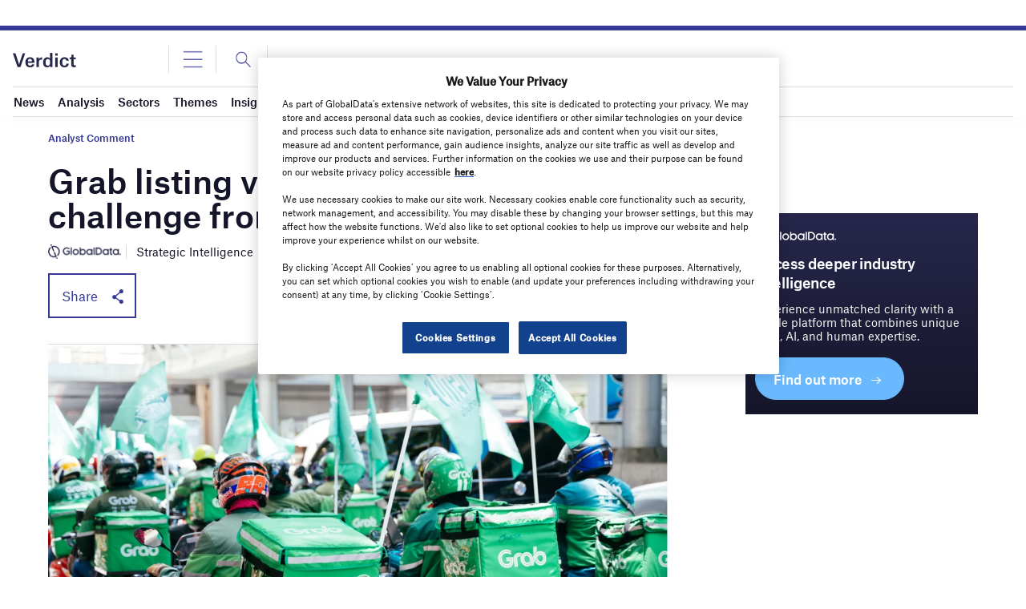

--- FILE ---
content_type: text/html; charset=utf-8
request_url: https://www.google.com/recaptcha/api2/anchor?ar=1&k=6LcqBjQUAAAAAOm0OoVcGhdeuwRaYeG44rfzGqtv&co=aHR0cHM6Ly93d3cudmVyZGljdC5jby51azo0NDM.&hl=en&v=PoyoqOPhxBO7pBk68S4YbpHZ&size=normal&anchor-ms=20000&execute-ms=30000&cb=hnj17qmaonl
body_size: 49105
content:
<!DOCTYPE HTML><html dir="ltr" lang="en"><head><meta http-equiv="Content-Type" content="text/html; charset=UTF-8">
<meta http-equiv="X-UA-Compatible" content="IE=edge">
<title>reCAPTCHA</title>
<style type="text/css">
/* cyrillic-ext */
@font-face {
  font-family: 'Roboto';
  font-style: normal;
  font-weight: 400;
  font-stretch: 100%;
  src: url(//fonts.gstatic.com/s/roboto/v48/KFO7CnqEu92Fr1ME7kSn66aGLdTylUAMa3GUBHMdazTgWw.woff2) format('woff2');
  unicode-range: U+0460-052F, U+1C80-1C8A, U+20B4, U+2DE0-2DFF, U+A640-A69F, U+FE2E-FE2F;
}
/* cyrillic */
@font-face {
  font-family: 'Roboto';
  font-style: normal;
  font-weight: 400;
  font-stretch: 100%;
  src: url(//fonts.gstatic.com/s/roboto/v48/KFO7CnqEu92Fr1ME7kSn66aGLdTylUAMa3iUBHMdazTgWw.woff2) format('woff2');
  unicode-range: U+0301, U+0400-045F, U+0490-0491, U+04B0-04B1, U+2116;
}
/* greek-ext */
@font-face {
  font-family: 'Roboto';
  font-style: normal;
  font-weight: 400;
  font-stretch: 100%;
  src: url(//fonts.gstatic.com/s/roboto/v48/KFO7CnqEu92Fr1ME7kSn66aGLdTylUAMa3CUBHMdazTgWw.woff2) format('woff2');
  unicode-range: U+1F00-1FFF;
}
/* greek */
@font-face {
  font-family: 'Roboto';
  font-style: normal;
  font-weight: 400;
  font-stretch: 100%;
  src: url(//fonts.gstatic.com/s/roboto/v48/KFO7CnqEu92Fr1ME7kSn66aGLdTylUAMa3-UBHMdazTgWw.woff2) format('woff2');
  unicode-range: U+0370-0377, U+037A-037F, U+0384-038A, U+038C, U+038E-03A1, U+03A3-03FF;
}
/* math */
@font-face {
  font-family: 'Roboto';
  font-style: normal;
  font-weight: 400;
  font-stretch: 100%;
  src: url(//fonts.gstatic.com/s/roboto/v48/KFO7CnqEu92Fr1ME7kSn66aGLdTylUAMawCUBHMdazTgWw.woff2) format('woff2');
  unicode-range: U+0302-0303, U+0305, U+0307-0308, U+0310, U+0312, U+0315, U+031A, U+0326-0327, U+032C, U+032F-0330, U+0332-0333, U+0338, U+033A, U+0346, U+034D, U+0391-03A1, U+03A3-03A9, U+03B1-03C9, U+03D1, U+03D5-03D6, U+03F0-03F1, U+03F4-03F5, U+2016-2017, U+2034-2038, U+203C, U+2040, U+2043, U+2047, U+2050, U+2057, U+205F, U+2070-2071, U+2074-208E, U+2090-209C, U+20D0-20DC, U+20E1, U+20E5-20EF, U+2100-2112, U+2114-2115, U+2117-2121, U+2123-214F, U+2190, U+2192, U+2194-21AE, U+21B0-21E5, U+21F1-21F2, U+21F4-2211, U+2213-2214, U+2216-22FF, U+2308-230B, U+2310, U+2319, U+231C-2321, U+2336-237A, U+237C, U+2395, U+239B-23B7, U+23D0, U+23DC-23E1, U+2474-2475, U+25AF, U+25B3, U+25B7, U+25BD, U+25C1, U+25CA, U+25CC, U+25FB, U+266D-266F, U+27C0-27FF, U+2900-2AFF, U+2B0E-2B11, U+2B30-2B4C, U+2BFE, U+3030, U+FF5B, U+FF5D, U+1D400-1D7FF, U+1EE00-1EEFF;
}
/* symbols */
@font-face {
  font-family: 'Roboto';
  font-style: normal;
  font-weight: 400;
  font-stretch: 100%;
  src: url(//fonts.gstatic.com/s/roboto/v48/KFO7CnqEu92Fr1ME7kSn66aGLdTylUAMaxKUBHMdazTgWw.woff2) format('woff2');
  unicode-range: U+0001-000C, U+000E-001F, U+007F-009F, U+20DD-20E0, U+20E2-20E4, U+2150-218F, U+2190, U+2192, U+2194-2199, U+21AF, U+21E6-21F0, U+21F3, U+2218-2219, U+2299, U+22C4-22C6, U+2300-243F, U+2440-244A, U+2460-24FF, U+25A0-27BF, U+2800-28FF, U+2921-2922, U+2981, U+29BF, U+29EB, U+2B00-2BFF, U+4DC0-4DFF, U+FFF9-FFFB, U+10140-1018E, U+10190-1019C, U+101A0, U+101D0-101FD, U+102E0-102FB, U+10E60-10E7E, U+1D2C0-1D2D3, U+1D2E0-1D37F, U+1F000-1F0FF, U+1F100-1F1AD, U+1F1E6-1F1FF, U+1F30D-1F30F, U+1F315, U+1F31C, U+1F31E, U+1F320-1F32C, U+1F336, U+1F378, U+1F37D, U+1F382, U+1F393-1F39F, U+1F3A7-1F3A8, U+1F3AC-1F3AF, U+1F3C2, U+1F3C4-1F3C6, U+1F3CA-1F3CE, U+1F3D4-1F3E0, U+1F3ED, U+1F3F1-1F3F3, U+1F3F5-1F3F7, U+1F408, U+1F415, U+1F41F, U+1F426, U+1F43F, U+1F441-1F442, U+1F444, U+1F446-1F449, U+1F44C-1F44E, U+1F453, U+1F46A, U+1F47D, U+1F4A3, U+1F4B0, U+1F4B3, U+1F4B9, U+1F4BB, U+1F4BF, U+1F4C8-1F4CB, U+1F4D6, U+1F4DA, U+1F4DF, U+1F4E3-1F4E6, U+1F4EA-1F4ED, U+1F4F7, U+1F4F9-1F4FB, U+1F4FD-1F4FE, U+1F503, U+1F507-1F50B, U+1F50D, U+1F512-1F513, U+1F53E-1F54A, U+1F54F-1F5FA, U+1F610, U+1F650-1F67F, U+1F687, U+1F68D, U+1F691, U+1F694, U+1F698, U+1F6AD, U+1F6B2, U+1F6B9-1F6BA, U+1F6BC, U+1F6C6-1F6CF, U+1F6D3-1F6D7, U+1F6E0-1F6EA, U+1F6F0-1F6F3, U+1F6F7-1F6FC, U+1F700-1F7FF, U+1F800-1F80B, U+1F810-1F847, U+1F850-1F859, U+1F860-1F887, U+1F890-1F8AD, U+1F8B0-1F8BB, U+1F8C0-1F8C1, U+1F900-1F90B, U+1F93B, U+1F946, U+1F984, U+1F996, U+1F9E9, U+1FA00-1FA6F, U+1FA70-1FA7C, U+1FA80-1FA89, U+1FA8F-1FAC6, U+1FACE-1FADC, U+1FADF-1FAE9, U+1FAF0-1FAF8, U+1FB00-1FBFF;
}
/* vietnamese */
@font-face {
  font-family: 'Roboto';
  font-style: normal;
  font-weight: 400;
  font-stretch: 100%;
  src: url(//fonts.gstatic.com/s/roboto/v48/KFO7CnqEu92Fr1ME7kSn66aGLdTylUAMa3OUBHMdazTgWw.woff2) format('woff2');
  unicode-range: U+0102-0103, U+0110-0111, U+0128-0129, U+0168-0169, U+01A0-01A1, U+01AF-01B0, U+0300-0301, U+0303-0304, U+0308-0309, U+0323, U+0329, U+1EA0-1EF9, U+20AB;
}
/* latin-ext */
@font-face {
  font-family: 'Roboto';
  font-style: normal;
  font-weight: 400;
  font-stretch: 100%;
  src: url(//fonts.gstatic.com/s/roboto/v48/KFO7CnqEu92Fr1ME7kSn66aGLdTylUAMa3KUBHMdazTgWw.woff2) format('woff2');
  unicode-range: U+0100-02BA, U+02BD-02C5, U+02C7-02CC, U+02CE-02D7, U+02DD-02FF, U+0304, U+0308, U+0329, U+1D00-1DBF, U+1E00-1E9F, U+1EF2-1EFF, U+2020, U+20A0-20AB, U+20AD-20C0, U+2113, U+2C60-2C7F, U+A720-A7FF;
}
/* latin */
@font-face {
  font-family: 'Roboto';
  font-style: normal;
  font-weight: 400;
  font-stretch: 100%;
  src: url(//fonts.gstatic.com/s/roboto/v48/KFO7CnqEu92Fr1ME7kSn66aGLdTylUAMa3yUBHMdazQ.woff2) format('woff2');
  unicode-range: U+0000-00FF, U+0131, U+0152-0153, U+02BB-02BC, U+02C6, U+02DA, U+02DC, U+0304, U+0308, U+0329, U+2000-206F, U+20AC, U+2122, U+2191, U+2193, U+2212, U+2215, U+FEFF, U+FFFD;
}
/* cyrillic-ext */
@font-face {
  font-family: 'Roboto';
  font-style: normal;
  font-weight: 500;
  font-stretch: 100%;
  src: url(//fonts.gstatic.com/s/roboto/v48/KFO7CnqEu92Fr1ME7kSn66aGLdTylUAMa3GUBHMdazTgWw.woff2) format('woff2');
  unicode-range: U+0460-052F, U+1C80-1C8A, U+20B4, U+2DE0-2DFF, U+A640-A69F, U+FE2E-FE2F;
}
/* cyrillic */
@font-face {
  font-family: 'Roboto';
  font-style: normal;
  font-weight: 500;
  font-stretch: 100%;
  src: url(//fonts.gstatic.com/s/roboto/v48/KFO7CnqEu92Fr1ME7kSn66aGLdTylUAMa3iUBHMdazTgWw.woff2) format('woff2');
  unicode-range: U+0301, U+0400-045F, U+0490-0491, U+04B0-04B1, U+2116;
}
/* greek-ext */
@font-face {
  font-family: 'Roboto';
  font-style: normal;
  font-weight: 500;
  font-stretch: 100%;
  src: url(//fonts.gstatic.com/s/roboto/v48/KFO7CnqEu92Fr1ME7kSn66aGLdTylUAMa3CUBHMdazTgWw.woff2) format('woff2');
  unicode-range: U+1F00-1FFF;
}
/* greek */
@font-face {
  font-family: 'Roboto';
  font-style: normal;
  font-weight: 500;
  font-stretch: 100%;
  src: url(//fonts.gstatic.com/s/roboto/v48/KFO7CnqEu92Fr1ME7kSn66aGLdTylUAMa3-UBHMdazTgWw.woff2) format('woff2');
  unicode-range: U+0370-0377, U+037A-037F, U+0384-038A, U+038C, U+038E-03A1, U+03A3-03FF;
}
/* math */
@font-face {
  font-family: 'Roboto';
  font-style: normal;
  font-weight: 500;
  font-stretch: 100%;
  src: url(//fonts.gstatic.com/s/roboto/v48/KFO7CnqEu92Fr1ME7kSn66aGLdTylUAMawCUBHMdazTgWw.woff2) format('woff2');
  unicode-range: U+0302-0303, U+0305, U+0307-0308, U+0310, U+0312, U+0315, U+031A, U+0326-0327, U+032C, U+032F-0330, U+0332-0333, U+0338, U+033A, U+0346, U+034D, U+0391-03A1, U+03A3-03A9, U+03B1-03C9, U+03D1, U+03D5-03D6, U+03F0-03F1, U+03F4-03F5, U+2016-2017, U+2034-2038, U+203C, U+2040, U+2043, U+2047, U+2050, U+2057, U+205F, U+2070-2071, U+2074-208E, U+2090-209C, U+20D0-20DC, U+20E1, U+20E5-20EF, U+2100-2112, U+2114-2115, U+2117-2121, U+2123-214F, U+2190, U+2192, U+2194-21AE, U+21B0-21E5, U+21F1-21F2, U+21F4-2211, U+2213-2214, U+2216-22FF, U+2308-230B, U+2310, U+2319, U+231C-2321, U+2336-237A, U+237C, U+2395, U+239B-23B7, U+23D0, U+23DC-23E1, U+2474-2475, U+25AF, U+25B3, U+25B7, U+25BD, U+25C1, U+25CA, U+25CC, U+25FB, U+266D-266F, U+27C0-27FF, U+2900-2AFF, U+2B0E-2B11, U+2B30-2B4C, U+2BFE, U+3030, U+FF5B, U+FF5D, U+1D400-1D7FF, U+1EE00-1EEFF;
}
/* symbols */
@font-face {
  font-family: 'Roboto';
  font-style: normal;
  font-weight: 500;
  font-stretch: 100%;
  src: url(//fonts.gstatic.com/s/roboto/v48/KFO7CnqEu92Fr1ME7kSn66aGLdTylUAMaxKUBHMdazTgWw.woff2) format('woff2');
  unicode-range: U+0001-000C, U+000E-001F, U+007F-009F, U+20DD-20E0, U+20E2-20E4, U+2150-218F, U+2190, U+2192, U+2194-2199, U+21AF, U+21E6-21F0, U+21F3, U+2218-2219, U+2299, U+22C4-22C6, U+2300-243F, U+2440-244A, U+2460-24FF, U+25A0-27BF, U+2800-28FF, U+2921-2922, U+2981, U+29BF, U+29EB, U+2B00-2BFF, U+4DC0-4DFF, U+FFF9-FFFB, U+10140-1018E, U+10190-1019C, U+101A0, U+101D0-101FD, U+102E0-102FB, U+10E60-10E7E, U+1D2C0-1D2D3, U+1D2E0-1D37F, U+1F000-1F0FF, U+1F100-1F1AD, U+1F1E6-1F1FF, U+1F30D-1F30F, U+1F315, U+1F31C, U+1F31E, U+1F320-1F32C, U+1F336, U+1F378, U+1F37D, U+1F382, U+1F393-1F39F, U+1F3A7-1F3A8, U+1F3AC-1F3AF, U+1F3C2, U+1F3C4-1F3C6, U+1F3CA-1F3CE, U+1F3D4-1F3E0, U+1F3ED, U+1F3F1-1F3F3, U+1F3F5-1F3F7, U+1F408, U+1F415, U+1F41F, U+1F426, U+1F43F, U+1F441-1F442, U+1F444, U+1F446-1F449, U+1F44C-1F44E, U+1F453, U+1F46A, U+1F47D, U+1F4A3, U+1F4B0, U+1F4B3, U+1F4B9, U+1F4BB, U+1F4BF, U+1F4C8-1F4CB, U+1F4D6, U+1F4DA, U+1F4DF, U+1F4E3-1F4E6, U+1F4EA-1F4ED, U+1F4F7, U+1F4F9-1F4FB, U+1F4FD-1F4FE, U+1F503, U+1F507-1F50B, U+1F50D, U+1F512-1F513, U+1F53E-1F54A, U+1F54F-1F5FA, U+1F610, U+1F650-1F67F, U+1F687, U+1F68D, U+1F691, U+1F694, U+1F698, U+1F6AD, U+1F6B2, U+1F6B9-1F6BA, U+1F6BC, U+1F6C6-1F6CF, U+1F6D3-1F6D7, U+1F6E0-1F6EA, U+1F6F0-1F6F3, U+1F6F7-1F6FC, U+1F700-1F7FF, U+1F800-1F80B, U+1F810-1F847, U+1F850-1F859, U+1F860-1F887, U+1F890-1F8AD, U+1F8B0-1F8BB, U+1F8C0-1F8C1, U+1F900-1F90B, U+1F93B, U+1F946, U+1F984, U+1F996, U+1F9E9, U+1FA00-1FA6F, U+1FA70-1FA7C, U+1FA80-1FA89, U+1FA8F-1FAC6, U+1FACE-1FADC, U+1FADF-1FAE9, U+1FAF0-1FAF8, U+1FB00-1FBFF;
}
/* vietnamese */
@font-face {
  font-family: 'Roboto';
  font-style: normal;
  font-weight: 500;
  font-stretch: 100%;
  src: url(//fonts.gstatic.com/s/roboto/v48/KFO7CnqEu92Fr1ME7kSn66aGLdTylUAMa3OUBHMdazTgWw.woff2) format('woff2');
  unicode-range: U+0102-0103, U+0110-0111, U+0128-0129, U+0168-0169, U+01A0-01A1, U+01AF-01B0, U+0300-0301, U+0303-0304, U+0308-0309, U+0323, U+0329, U+1EA0-1EF9, U+20AB;
}
/* latin-ext */
@font-face {
  font-family: 'Roboto';
  font-style: normal;
  font-weight: 500;
  font-stretch: 100%;
  src: url(//fonts.gstatic.com/s/roboto/v48/KFO7CnqEu92Fr1ME7kSn66aGLdTylUAMa3KUBHMdazTgWw.woff2) format('woff2');
  unicode-range: U+0100-02BA, U+02BD-02C5, U+02C7-02CC, U+02CE-02D7, U+02DD-02FF, U+0304, U+0308, U+0329, U+1D00-1DBF, U+1E00-1E9F, U+1EF2-1EFF, U+2020, U+20A0-20AB, U+20AD-20C0, U+2113, U+2C60-2C7F, U+A720-A7FF;
}
/* latin */
@font-face {
  font-family: 'Roboto';
  font-style: normal;
  font-weight: 500;
  font-stretch: 100%;
  src: url(//fonts.gstatic.com/s/roboto/v48/KFO7CnqEu92Fr1ME7kSn66aGLdTylUAMa3yUBHMdazQ.woff2) format('woff2');
  unicode-range: U+0000-00FF, U+0131, U+0152-0153, U+02BB-02BC, U+02C6, U+02DA, U+02DC, U+0304, U+0308, U+0329, U+2000-206F, U+20AC, U+2122, U+2191, U+2193, U+2212, U+2215, U+FEFF, U+FFFD;
}
/* cyrillic-ext */
@font-face {
  font-family: 'Roboto';
  font-style: normal;
  font-weight: 900;
  font-stretch: 100%;
  src: url(//fonts.gstatic.com/s/roboto/v48/KFO7CnqEu92Fr1ME7kSn66aGLdTylUAMa3GUBHMdazTgWw.woff2) format('woff2');
  unicode-range: U+0460-052F, U+1C80-1C8A, U+20B4, U+2DE0-2DFF, U+A640-A69F, U+FE2E-FE2F;
}
/* cyrillic */
@font-face {
  font-family: 'Roboto';
  font-style: normal;
  font-weight: 900;
  font-stretch: 100%;
  src: url(//fonts.gstatic.com/s/roboto/v48/KFO7CnqEu92Fr1ME7kSn66aGLdTylUAMa3iUBHMdazTgWw.woff2) format('woff2');
  unicode-range: U+0301, U+0400-045F, U+0490-0491, U+04B0-04B1, U+2116;
}
/* greek-ext */
@font-face {
  font-family: 'Roboto';
  font-style: normal;
  font-weight: 900;
  font-stretch: 100%;
  src: url(//fonts.gstatic.com/s/roboto/v48/KFO7CnqEu92Fr1ME7kSn66aGLdTylUAMa3CUBHMdazTgWw.woff2) format('woff2');
  unicode-range: U+1F00-1FFF;
}
/* greek */
@font-face {
  font-family: 'Roboto';
  font-style: normal;
  font-weight: 900;
  font-stretch: 100%;
  src: url(//fonts.gstatic.com/s/roboto/v48/KFO7CnqEu92Fr1ME7kSn66aGLdTylUAMa3-UBHMdazTgWw.woff2) format('woff2');
  unicode-range: U+0370-0377, U+037A-037F, U+0384-038A, U+038C, U+038E-03A1, U+03A3-03FF;
}
/* math */
@font-face {
  font-family: 'Roboto';
  font-style: normal;
  font-weight: 900;
  font-stretch: 100%;
  src: url(//fonts.gstatic.com/s/roboto/v48/KFO7CnqEu92Fr1ME7kSn66aGLdTylUAMawCUBHMdazTgWw.woff2) format('woff2');
  unicode-range: U+0302-0303, U+0305, U+0307-0308, U+0310, U+0312, U+0315, U+031A, U+0326-0327, U+032C, U+032F-0330, U+0332-0333, U+0338, U+033A, U+0346, U+034D, U+0391-03A1, U+03A3-03A9, U+03B1-03C9, U+03D1, U+03D5-03D6, U+03F0-03F1, U+03F4-03F5, U+2016-2017, U+2034-2038, U+203C, U+2040, U+2043, U+2047, U+2050, U+2057, U+205F, U+2070-2071, U+2074-208E, U+2090-209C, U+20D0-20DC, U+20E1, U+20E5-20EF, U+2100-2112, U+2114-2115, U+2117-2121, U+2123-214F, U+2190, U+2192, U+2194-21AE, U+21B0-21E5, U+21F1-21F2, U+21F4-2211, U+2213-2214, U+2216-22FF, U+2308-230B, U+2310, U+2319, U+231C-2321, U+2336-237A, U+237C, U+2395, U+239B-23B7, U+23D0, U+23DC-23E1, U+2474-2475, U+25AF, U+25B3, U+25B7, U+25BD, U+25C1, U+25CA, U+25CC, U+25FB, U+266D-266F, U+27C0-27FF, U+2900-2AFF, U+2B0E-2B11, U+2B30-2B4C, U+2BFE, U+3030, U+FF5B, U+FF5D, U+1D400-1D7FF, U+1EE00-1EEFF;
}
/* symbols */
@font-face {
  font-family: 'Roboto';
  font-style: normal;
  font-weight: 900;
  font-stretch: 100%;
  src: url(//fonts.gstatic.com/s/roboto/v48/KFO7CnqEu92Fr1ME7kSn66aGLdTylUAMaxKUBHMdazTgWw.woff2) format('woff2');
  unicode-range: U+0001-000C, U+000E-001F, U+007F-009F, U+20DD-20E0, U+20E2-20E4, U+2150-218F, U+2190, U+2192, U+2194-2199, U+21AF, U+21E6-21F0, U+21F3, U+2218-2219, U+2299, U+22C4-22C6, U+2300-243F, U+2440-244A, U+2460-24FF, U+25A0-27BF, U+2800-28FF, U+2921-2922, U+2981, U+29BF, U+29EB, U+2B00-2BFF, U+4DC0-4DFF, U+FFF9-FFFB, U+10140-1018E, U+10190-1019C, U+101A0, U+101D0-101FD, U+102E0-102FB, U+10E60-10E7E, U+1D2C0-1D2D3, U+1D2E0-1D37F, U+1F000-1F0FF, U+1F100-1F1AD, U+1F1E6-1F1FF, U+1F30D-1F30F, U+1F315, U+1F31C, U+1F31E, U+1F320-1F32C, U+1F336, U+1F378, U+1F37D, U+1F382, U+1F393-1F39F, U+1F3A7-1F3A8, U+1F3AC-1F3AF, U+1F3C2, U+1F3C4-1F3C6, U+1F3CA-1F3CE, U+1F3D4-1F3E0, U+1F3ED, U+1F3F1-1F3F3, U+1F3F5-1F3F7, U+1F408, U+1F415, U+1F41F, U+1F426, U+1F43F, U+1F441-1F442, U+1F444, U+1F446-1F449, U+1F44C-1F44E, U+1F453, U+1F46A, U+1F47D, U+1F4A3, U+1F4B0, U+1F4B3, U+1F4B9, U+1F4BB, U+1F4BF, U+1F4C8-1F4CB, U+1F4D6, U+1F4DA, U+1F4DF, U+1F4E3-1F4E6, U+1F4EA-1F4ED, U+1F4F7, U+1F4F9-1F4FB, U+1F4FD-1F4FE, U+1F503, U+1F507-1F50B, U+1F50D, U+1F512-1F513, U+1F53E-1F54A, U+1F54F-1F5FA, U+1F610, U+1F650-1F67F, U+1F687, U+1F68D, U+1F691, U+1F694, U+1F698, U+1F6AD, U+1F6B2, U+1F6B9-1F6BA, U+1F6BC, U+1F6C6-1F6CF, U+1F6D3-1F6D7, U+1F6E0-1F6EA, U+1F6F0-1F6F3, U+1F6F7-1F6FC, U+1F700-1F7FF, U+1F800-1F80B, U+1F810-1F847, U+1F850-1F859, U+1F860-1F887, U+1F890-1F8AD, U+1F8B0-1F8BB, U+1F8C0-1F8C1, U+1F900-1F90B, U+1F93B, U+1F946, U+1F984, U+1F996, U+1F9E9, U+1FA00-1FA6F, U+1FA70-1FA7C, U+1FA80-1FA89, U+1FA8F-1FAC6, U+1FACE-1FADC, U+1FADF-1FAE9, U+1FAF0-1FAF8, U+1FB00-1FBFF;
}
/* vietnamese */
@font-face {
  font-family: 'Roboto';
  font-style: normal;
  font-weight: 900;
  font-stretch: 100%;
  src: url(//fonts.gstatic.com/s/roboto/v48/KFO7CnqEu92Fr1ME7kSn66aGLdTylUAMa3OUBHMdazTgWw.woff2) format('woff2');
  unicode-range: U+0102-0103, U+0110-0111, U+0128-0129, U+0168-0169, U+01A0-01A1, U+01AF-01B0, U+0300-0301, U+0303-0304, U+0308-0309, U+0323, U+0329, U+1EA0-1EF9, U+20AB;
}
/* latin-ext */
@font-face {
  font-family: 'Roboto';
  font-style: normal;
  font-weight: 900;
  font-stretch: 100%;
  src: url(//fonts.gstatic.com/s/roboto/v48/KFO7CnqEu92Fr1ME7kSn66aGLdTylUAMa3KUBHMdazTgWw.woff2) format('woff2');
  unicode-range: U+0100-02BA, U+02BD-02C5, U+02C7-02CC, U+02CE-02D7, U+02DD-02FF, U+0304, U+0308, U+0329, U+1D00-1DBF, U+1E00-1E9F, U+1EF2-1EFF, U+2020, U+20A0-20AB, U+20AD-20C0, U+2113, U+2C60-2C7F, U+A720-A7FF;
}
/* latin */
@font-face {
  font-family: 'Roboto';
  font-style: normal;
  font-weight: 900;
  font-stretch: 100%;
  src: url(//fonts.gstatic.com/s/roboto/v48/KFO7CnqEu92Fr1ME7kSn66aGLdTylUAMa3yUBHMdazQ.woff2) format('woff2');
  unicode-range: U+0000-00FF, U+0131, U+0152-0153, U+02BB-02BC, U+02C6, U+02DA, U+02DC, U+0304, U+0308, U+0329, U+2000-206F, U+20AC, U+2122, U+2191, U+2193, U+2212, U+2215, U+FEFF, U+FFFD;
}

</style>
<link rel="stylesheet" type="text/css" href="https://www.gstatic.com/recaptcha/releases/PoyoqOPhxBO7pBk68S4YbpHZ/styles__ltr.css">
<script nonce="KxgKoZv2Lvt0IJda8MSXaA" type="text/javascript">window['__recaptcha_api'] = 'https://www.google.com/recaptcha/api2/';</script>
<script type="text/javascript" src="https://www.gstatic.com/recaptcha/releases/PoyoqOPhxBO7pBk68S4YbpHZ/recaptcha__en.js" nonce="KxgKoZv2Lvt0IJda8MSXaA">
      
    </script></head>
<body><div id="rc-anchor-alert" class="rc-anchor-alert"></div>
<input type="hidden" id="recaptcha-token" value="[base64]">
<script type="text/javascript" nonce="KxgKoZv2Lvt0IJda8MSXaA">
      recaptcha.anchor.Main.init("[\x22ainput\x22,[\x22bgdata\x22,\x22\x22,\[base64]/[base64]/[base64]/[base64]/[base64]/[base64]/[base64]/[base64]/[base64]/[base64]\\u003d\x22,\[base64]\x22,\x22RGMWw5rDusKRT8OSwoRpUEDCtV9aan7DtsOLw67DkRnCgwnDsnvCvsO9HyloXsKzWz9hwqAjwqPCscOoLcKDOsKuJD9ewpXCo2kGN8KEw4TCksKiAsKJw57DtcOHWX0mHMOGEsOWwqnCo3rDqsK/[base64]/DksKPwoZcB8K7wq1Uw57DhMO5LxYtw4jCssKNJEoRw77DlArDgmTDscOTM8ODIycow5/[base64]/w4fDscKuwqvChEdCwrsvEsKCw5IVwoRrwpzCsiHDtMOAfgXCksORe33DkcOUfUJEEMOYQ8KXwpHCrMOSw4/DhU4sBU7DocKGwr16wpvDvFTCp8K+w6HDg8OtwqMSw4LDvsKaSzPDiQhUDSHDqghhw4pRCXnDozvCncKKezHDssKtwpQXJyBHC8OpK8KJw53Dp8KRwrPCtmkpVkLCt8OUO8KPwrFJe3LCjsKwwqvDszgxRBjDn8OHRsKNwqjCqTFOwpB4wp7CsMOJdMOsw4/Cvk7CiTEJw5rDmBxCwr3DhcK/wpjCp8KqSsOUwrbCmkTCoHDCn2FAw6nDjnrCv8KUAnYxasOgw5DDqxh9NRPDm8O+HMK6wpvDhyTDhcORK8OUPlhVRcO6fcOgbAoyXsOcJ8KqwoHCiMK+wovDvQRkw45Hw6/DscO5OMKfbMKEDcOOPcOeZ8K7w5HDvX3CglPDqm5uBcKcw5zCk8O1wrTDu8KwWsOTwoPDt2krNjrCpifDmxNFKcKSw5bDkDrDt3YJBsO1wqtewr12UgDCrks5cMKewp3Ci8Odw7tae8KuPcK4w7xxwr0/wqHDtsKQwo0NYXbCocKowpoOwoMSFcOxZMKxw7LDshErV8OAGcKiw47DhsOBRCxuw5PDjTrDjTXCnTB0BEMuEAbDj8OTNlMmwqPClW7Cuk7Ct8K+wq7DucKFUxrCujDCsGZHXXPCinLCoyTCj8OALR/[base64]/Lg7DrTVJwpjCrsK8w7xyw61ZIMOFTkl5BENnHMKoCcKiwqJlejPCnsOPYynCt8OXwqnDncKCw586UsKod8OlJcOwbHQ6w6ozVAnCosK+w60hw7VCayVIwqPDtgTDmMKbw61ewqBbZ8OuN8KFwrcZw7g/wq3Dmg/Dh8K6FhhowrjDgDXCgUfCplHDrGLDswzCl8OhwqVhSsOme0VmFsKkesKaMhp+LwzCngrDlMO8w7LCigBsw6MeeXYiw6A6wrBJwpjCpWPCjQlcw5wfc3zCusKPw6HCscKnLl5hW8OMQHoqwptuUMKpQ8OvUMKDwqhnw6TDsMKDw7N/[base64]/w5/DrsOjAMK0wqMIEMOtGsO7wq/CqEjCiS5BHMOCwpVeBHdtG2AQHMOkQEzDh8OVw4Afw7hKwqFdCAjDhTnCpcO/[base64]/[base64]/[base64]/JxbCuVDCkEDDk8OoCEcIwrpGZ0NRU8K6wqvCr8Ozc37CpyIyXQ8NJSXDsUgNLhrDikrCsjpfBAXCl8OUwqbDqcKawqrDllg4w6nDuMKcwoUvQMO/[base64]/[base64]/DksKJwpRJCmXDlHnCv2khV3I1w4U4wqbChsK3w5gpR8O8w4nCjgPCsXPDql3CgMK7wq9Ow5PCgMOvaMOZT8K1wpQrwoYfGAnDssObwqPCksOPO0TDpcK8wq/CtCcmw6gnw7QEw71qEiZNw6DCmMKWRTk9w5ldRGlYHsKPNcOXwocnKF7Dr8ONJ3zCsEZlHcOTL3vCssK9AcKtdQNlWRLDtcK4QCYaw7TCoVTCqcOnJCXDjsKLFi9hw41dw44vw7EJw652YsOzInvCjcKyfsOsenBjwr/Dmw/CjsOJw5Vaw54vJ8Ozw6ZMw5ZewpzDl8ODwoMWSVFdw7nClMK9VMORUgzChStsw7jDnsKawrERUQtvw7fDjsOIXypGwpfDusKvcMO2w4TDtCJhWRXDoMOKNcKcwpDDimLCusKmwqTCqcOAbmRTUMK4woAuwobCuMKswoTCpTHDicKawr4qfMOFwq1/QMKGwp1uCsKsA8KGwoR0N8KpCcO1wo7DmyUgw5RZwp4rwqdeKcO0w4oUw5MSwroawqHCr8OlwotgOUnDosKAw4ICaMKpw4E+wqMvw5/DpmbDgUN2wpfDkcOJw7N7w7k3ccKeY8K4w4bDqADCgQbCiijDp8K+A8O3c8K5EcKQHMO6w45Lw6/Cr8KFw5LCg8OnwofDqMOUTTt0w5d5bsKuCznDgcKqYHrDoW4XRcK3UcK+ecK+w41Xw6knw6lcw7JECn0/LizCuE1NwpvDn8K5IR7DuzTCkcO4wppnw4bDk1fDvMKAI8KUCkA5KsO3Y8KTHwfDjnXDrlVqZcKhw7zDi8Kuwo/[base64]/CuglAw5HDs2MEwqvCgB0bPiQUWAVMYhZUw505UsKXa8O2CTbDgGXCkcKGw5NIST/[base64]/Cg8OXw7HChTIpw6nCnUN1woAiFMKCw6g+JMOwT8KTH8OVH8OEw5vDizLDrsOLCVVNNAHDjsKfR8KtTSYiSwMhw6p4w7BuMMOhw5knLTduMcO0b8Otw7bCoAHDisOWw7/Cmy7Do3PDjsOLHsO8wqxdQsOEccKIaRzDocOKwoHDuUFFwr7CisKleSXDn8KSw5jCmy/Ds8KvYmcQw6dGPMOXw5Bnw47DvBrCmTgWc8K8wp0/P8OwQ0zCjW19w4/CgMKgE8KBwozDh1zDm8O6RwTCvX/CrMOcDcKddMOBwo3DnMK8B8OAwp/[base64]/H2vDusOgwqkrXFvDhMORCTbCmsKyDi7CosKBwqQyw4LDrxPDvXRGw6UjSsOXwphLwq9vc8OjIHspRCwyU8OYUkMmeMO1w7AKbj7Dv3/CgFYJdyhBw7LCuMKWEMKZw5VQQ8KnwqwzKB3DimnDo1lMwrAww53CiTPDmMKvw7/DqVvClmfCsTtGD8Osc8KgwqQlU0TDj8KvM8KbwprCnAsLw4zDisKzdA5CwocHdcO0w5lPw7LDlybDtVnDq27DpSo3w4AFD0nCrk7CmMKxwp5CWR7CnsK2aEJfwo/Dl8KqwoDDtlJuMMKCwqpJwqVAE8OOd8OwecOsw4EKHsO2XcKcb8Knw53CusOVZUg8aDQuHC9Jw6RtwqDCg8OzbsOSc1bDnsKTX2EydsOpBMKCwoTCgMOHTQZ7wrzCqSnCnH7CqcO7wofDr0Rkw6shCGDCmnrCmMKHwqpkNg0nIELDhlfCvx3CicKEasK1woPCjjV/woHChMKfC8KwPcO1wqxuJsOzOU8DNsOBw4d1dDlnCcKiw610Sjhrw4PDvloTw5/DtcKSNcKPS2bDi10zXXjDsR5XdcOsecK7H8Ozw4vDpMOADDQrUMKsfjLCl8KMwp1gPlswSMKuMyJowrrCusK/RcKkLcKkw5HCl8O/FcK6QsK+w6jCrMOzwpYQw6XCgnYvNhkGRMOVWMK2cADDvsOew68GJ2MXw7DCs8KUe8KDFWrCjMOFbEBxwppeTMKNN8Kgwr0vw5kHCsODw6Z/wpYxwqHDlcKwLi4BWMOceh/CjFTCq8ODwqpIwpoHwrNpwo3DucOxwoDDiXPDhybCrMOBMcK/[base64]/DpMO1K8K1TTXCmcKJL8OVw5w+w5Nrw6LCocORF8Khw4obw5VOLW7CkcOrKsKpwrTCrcOEwqFhw5HCg8OLZVgxwr/[base64]/KkPCtE5SJcKmVzMqfUdRIjx6OcK3w67CqcKfw615w74bMsKJOsOYw7lcwrHDg8K7agM0IQLDgsOFw4l5T8ObwqnCqGlXw4jDlyHCksKODMKhw4pcLHVqNitLwrp4WinCjsKGN8OyK8KxLMKmwqLDpcOZeE5wCjTCiMO3ZG/[base64]/[base64]/T8KTw5vDksOsw7HCvzHDuMKUw7R1XcKCXcOQPwjCpxbDjsKBK2zDh8KDJcK6HlrDkMO8ewJ1w73DncKTAMOYZR/CoS3DksOpwqTCh2ROdikyw6oJw7gpwo/Cu3rDs8ONwrnDjxhRMTcpwrk8JDE0fzTClMO1N8KvOUhPFTjDi8KYCVnDocKKdE7DvsKBCsO5wpF+wqEES0rCm8Kowr/CssOgw4fDpsKkw4LCq8OBwrnCtsOjZMOxPCLDoGnCjsOOecOowrYsCjBlFnbDmCkhK3rCgWJ9w60eRwtlEsKtwo/DhcOlwpPCv2TDhmDCnndUGsOWZMKewqdQME/CrFJDw6R2wozCoBs/wqbChgzDl3knaQHDqS/Dvz97w5QNRsK1YsKEKBjDpMOFwo/DgMKEwq/Dv8KPH8OxZ8KEwphgw4PCmMKewoRBw6PDtMKbFCbCsB8+w5LDmlHDrDDCjMKuw6VtwrPCtEnDiRxWMMKzw67CtsO6NDjCvMOhwrUow7rCgBDCvcO6V8KuwrLCg8O5w4YfMsOxNsOew6rDpD3Dt8OiworCiHXDtRwkRMOgQcKyWcK0w5clwo/DhSkuNsO7w4bCuQonFMOSw5fDk8OfIsKWw5jDmcOAw5V4X3VawroPEsK7w6rCoxw8wpfDiUvDtz7DosKowocza8K4wpNueQhbw6/DgVtAY0A/XMOYX8O8eCDDk3PCtX11WxAWwqjDlX5TD8OSLcONd0/Dv2pYb8KnwrYAE8OWwpVmB8KpwozCpjcoYl1BJAk7GMK6w4bDqMKbVsKSw5IVw5nCqivDhDEMw67DnWHClMKYw5sWwpXCiHbCkG5uwrt6w4DDsCoxwrB+w6fDk3/DqzERDUpCVQh4wonCkcO7F8K3YBQRZ8OBwq3Cv8Okw47CiMOywqIuGyfDoyMpw6IIW8Orw4fDngjDpcKTw6ICw6XCisKrXjXCosK0w7PDhW0hHEfCocONwp9FLU1FN8OSw4PCtsOvCXE/wp/CisO8w4DClMKxwp11KMO0ZcO8w7cOw63DukBUTWBNIsO+SF3Ch8OVeFhfw7LCnsKlw5ZLKT3CoifCjcOVJ8O9TyXCoAhmw6QfFVnDrMOlWsK1P3JnQMKzTGwXwoI6w5/CkMO1Tg3Cq1ZJw7jDisOvw6cGw7PDksOXwrjDvW/CoT5FwoDCssO8wp47G2d5w5Uww5sxw5PClndRSWPDig/[base64]/DgwHCtS/CtEPDksKQcMK7woABPT5ww5JYw6llwoZLSVXDpsO9QQjDnRBbCMOVw43CtSBXZVvDgADCocKXwqkvwqYpAxckVsKzwpVBw7tHw49SVQIWFcOmwpN3w4PDosOWF8O4dXFDVMOBYRtjdmjDqsOcOMOSOsOMWsKKwr/CtMOWw7U7w4giw6fCqldBcUgiwpbDisK4w6llw5UWeH8Fw6rDs3nDksOtX0DCn8OFw6XCtDbChW3DmMKrdMORQ8O8WcKAwr9Jw5dbN0rCg8OzRcOtCQZ/acKgLMKMw4zCvcOjw7dheV7CqMKawrxvc8OJw6TCswvCjGl/wq1yw5kbwpHCm3Afw7rDrSvDusOPXxciLGsDw4PDvF88w7pjIGYXUitOwo0/w7rCiTbDvTvCgX9lw7wRwrQcwrFeXcKfcFzDkG7CiMK5wpB1TkJAwq/[base64]/DuRXDt1BAw4PCvU/[base64]/Dj8OswpFjw7TDpG/DsE/Cp8ORdMOBwo4awoldWFPDtnzDhA0Weh3Cr2fDq8KSAhTDjFZlw4rCgsOMw6HCi2lEwr1ESnLCqRN1w6jDl8OxLsO+TBkTOhrCoy3CvsK6wqPCi8Okw47Dn8KOwqcnw5jCuMO/ATs0woFAwpnCm37DkcOsw6RXasOOw4MZJcK0w41Ww48XAlPDpsKBPsOFR8OGwpzDtcORwr1dcnk5w6vDrnlcenvCn8OMBhB1wqfDnsK/wrVGEcOrPEBMMcKEDsOQwozCosKUIMKlwq/[base64]/wrlDw7dsWTHCuygwwotIMsO4wosYH8OAwqEWw51kbMKZR28bIsKUN8KmfBt0w69xR3DDk8ONVcK6w6XCqCDDlEjCp8O/[base64]/Dq08+wqrDiEXDhcOvT8O/Sx9LQ2zCksKjwpJ6w7hMw55Rw7rDlMKCXsKIasKrwod+ew5lScOSXm0QwoMlA0Itw5wVwqBIGgkSJQhfw7/DkjvDg1DDi8Oiwqkyw6nCkgLDicOrTCbDvQRMw6HCuz95PBHDlTIUw73CvHVhwqzCp8KpwpbDjQ3Cum/CoCFZOwEmw7DDtj5Zwp3DgsOSwrrDuQIow6UoTlfCoDxfwpvDjsOtNzbCrMOvZBXCvTPCmsONw5fCmMKGwpfDucO3dm/[base64]/CiMKfw7jCtsOAw5bCnkTCnwoaw73CnH8ldH7DvVoQw6/CoG7DtzwFOibCjBxnKcK9w6YfBF/Cv8OYAsKmwpvCg8KEw6HCrcOhwrw9w5pTwpvCtHgwGWZzKcK/wpwTw6Uew7FwwqjCi8O6MsK8CcO2ClJAWFY0wpZGdsK0IsOAD8OCwoRvwoAewrfDo09ldsOYwqLDjcK5woEdwpDCt1rDk8OGGMKHAXoUX33CkMOCwoHDs8KIwq/DtDjDhUAywo9ce8OvwrfDqB7DtcKQTsKlZTjDkcO+VkFAwpLDmcKDZhzCsj8/woHDkXpmAyl7FW5iwr1/UW5FwrPCsCJWeU3Dr1DClMOSwo9Aw5LDrsOGN8OZwqsSwozCiT9rwpHDjG/CixB3w6k8w55SR8KKNcOPR8OCw4hVwonCrAVjw6vCuDZ1w40Rwo9rCMOYw6UrHsKRcsONw4BsdcKQA2/DtibCpsKhwo9mLMOCw5nCmXnDn8KFVcOcacKEwrgLID5fwpdrwqzCocOIwrFAw6ZacnIeCzzCqcO+KMKywrjCr8K5w6MOwoUwCsKVEVzCvcK5w4nCusOBwq8dCMK3cQzCvcK2wrHDnHBGH8KQcivDtUvDpcOyI2MTw5ZcI8O2wrfCgltbLGxlwr/[base64]/Dl8KGw53DjBLCssOpTU7CjcK+bTnDosOVw7AdX8O/[base64]/w4fDqMKKwrvDkSZpcUrCscOXK8KOwp5if3gLY8KfMMORIhxkTlzDs8O5L3B/[base64]/[base64]/DpysPw69aE8OIw6bDgsOtQsKfw7xZw7nCvkQ2GjA8MXcyYXHCk8O+wol1d0PDvsONMiDCmktJwq3CmsOewoDDisKSSRxlFwh0P1kRZEnDuMOqLhMkw5HDnAXDrcOdFnlRw6UKwpsBwoDCrsKRw4EHXltaA8ODTxMaw6sGVcKnKDnCnMOJw5cXw6XDl8OyNsKhwr/[base64]/DncKMbnZOw6hYTi4pDVrDp3RlSX53wqLDnhc6d3pycMObwqbCrMK6wqfDoSdcFyDCrcK3JcKCO8O2w5XCvRlMw7scb2DDjUQ2wrvChyI6w5bDkj3Dr8O8U8KHwoUYw5xLw4ZCwox/wpVaw5DDrzgbFcKQbMOqNlHCnk3CqGQTEBJPwqcnw4NMwpJbw51ww5TCh8KOVcOpwoLCsU9Jw5wWw4jCmCspw49hwqzCs8OzQQnCnwERMsOdwotEw5gTw7/CqGTDmsKyw7cRMER1wroDw4Z0wqwaAF0sworCtcKKFcO1wr/CvnEdwqEjXTRsw4DCt8Ksw6pAw5LDowRNw6/[base64]/MV5/wpMBTkPCp8OyWnjCtMOLHsKvU0/CkcK3cEk/JcO3QnnCp8OXfMKUw7vCtiZgw4nChht5eMOUMMO7HGoTwo/CiChjwqlbHiwSbUscD8ORTkAKwqsIw7/CqlAKNhLCo2PDlsK6ZUMLw45uwohKP8OrJ119w53CiMKVw6Eyw7bDsX/Dp8KxJBohcA0/w5QbfsK4w7nDmCsCw6fDoRhRfzHDvMOZw6/[base64]/CiRnDqCfDnMKJwr1PKksIasOYWRbChsOzIwDDk8OQw55OwrcsP8O2w4x9WcOaQBNVSMOgwprDsABGw7TCtBfDpmbCiHPDn8O7wr57w4vCpgbDoTZnw5YiwozCucONwqkJSHnDlsKFKxtbZURnwr1GPmzCmsOCWsKuC3xXwqliwrFqMMK3UsOZw7fDscKFw6zDsDh/RcKuNSXCkU4ISS4Iwrd7XUwgUcOWEUdDQ3ZJYUQHVFk6B8OlQThXwpTCvXbDkMK1wqwXwqfDvkDDv1YpJcKjwpvClR8dH8KgbXHCocODw5wow7DDlCgRw5LCncKjw47Dk8OHLsOEwqLDrXtVO8ODwrhrwpwmwoJtBEMlEFA7acKXwp/[base64]/HMK8YcOBRcOVw7sPVMOHX3HDocOdO8K9w5k3c03DkMKPw4jDoiTDqUAxb3lQKHUIwrPDqkXDkTjDs8O+I0DCqgbDnUvCrT/[base64]/DuMOwwqxgwqLDoMKMwqbDv8KZVcOtFVg5w5wkOsKFJMKLMCUGwpNzOUfDlRccOUt4w4DCh8Orw6d5w7DDhsKgQ0XCgH/Dv8KiK8Kuw4zCiG/DlMO9GsOcRcOPWy8nw6sbb8OJK8OLGsKZw4/DjHPDisKew44IA8OvHkPDpx9ewpode8OEMidDW8OVwq5VXVDCv0vDhn3Cq1LDmkFowpMgwp7DqxzCjB8rwqFEw5vCqgzDicO5SQHCv1PClMO6wp/Dv8KUIjvDj8Kkw5MlwrfDjcKcw73CuBJLMS0iw5USw6AtUDTCigBRw7HCkcOuHRYNAsOdwojCoWAowpAnXMKvwrpNR1LCkHfDg8OCaMOYU1IqHsKRw6QFwq/ChEJEKnpLWyw8wprDhUhlw4Ijwq8YHkzDtcO9wr3ChD4ETMKAGcKOwoEWBSJIw7QORsKJWcKUOlMQFWrDu8KtwpjDisK4bcOBwrbClDQNwpfDm8K4fsKEwp9Pwo/Dqwg4wr7DrMOlesOXQcKMwpzClMOcAMOww6xrw57DhcKxcSgowrzCuFtMw4FPKHV/wqvCsAHDol3DhcO7dRnClMOyZ0EtVy8iwrMiFwUadMOhQF93Hg88KRg/Z8O2MsO2U8KFMMKtw6FoM8OgGMOAX2rDjsOZDyzCmDLDg8OKKMOmX38LYMKIaQPCmsOkOcOZw7JLPcO7ekHDq3doRsOGw6/Dr1LDm8KHNAUsPjrCqB5Qw5UiXcK1w4nDvDQowqcnwr7CkSLCmEnDo27DlcKGwp96JcKiOMKTw5pqwpLDjTrDhMK2w6fDm8OyCMOGXMOhGxI8wqbDpTvCq0zDiwd0wp57w4DCk8KSw7diNMKER8OWw6bDosO1d8KhwqLDnW3Cql/CghrCj1R/w7FCeMKUw51CT0sAw6HDrxxDTjrChQDDtsOuPnl/w7vClAnDoWM5wpJTwqnCqcO8wrU7TMKTBMOGA8Omw6YpwqHCvh0LL8KnGsKhwovCocKpwojDoMKBccKgw4rCjMOMw5TCm8Orw6cdwoFtaCYqE8KAw5/DvcOfN2J+GH42w4wlGhHCl8O7BcOfw7rCqMOWw6DCrcOeRsOhOSLDg8KfMMOPTQzDkMKywrkkwqfDlMOZwrXDpDrDli/DmsKZZn3DgkDClwxewofCn8K2w6lpwqzCn8KlO8KUwo/CscKIwptaesO0w4PDrV7DtkrDv2PDuhnDu8KrfcKJwobCksOJw7PDqMOnw6/[base64]/FsOMJl/DqzQCw7HCvcK5L8KFwrRGBcKTwovCs8KSwoYLw5XDpcOjw4PDmMKQasKTSBjCgMKgw5bClBvDjwjDt8Kpwp7DpDwXwoQuw64DwpDDhMO7WyZ3XEXDh8KAMQbCmcKew7DDvk4Kw6jDvXPDh8O+wqjCtEzDuh8XAl8KwqjDqUDDuztMTcOYwogaACLDlwsXb8K/wp7Cj01ZwrfDrsOfdzPDjl/DocKkEMOSX1zCn8OlMyNdY1VdL111wqHDsxTCrDAAwqnCgnDDnF1sKcOBwr3DvBzCgUknwq/CnsOWODbDpMOhIsOqfmIQN2jDuDR5w74Zwp7DkBDDujMnwrnDucOyY8KHEcK2w5LDmsO5w4lgHcOrAsO2IDbCj1bDnF8WKz/CssOLwo8oNVRjw6HCrlMVeirCtGsAEcKfSVlWw7PDly7Cp3E5w7gywpFWGi/DuMK7GnElUzoYw57Cvh5XwrvDj8K+Qw3DvMKJw7zCiGXCl3rCgcK1wqrCkMKtw4cJX8OgwqfCklnCoWHDtWbDsHM8wqdFw6HCkTXDizhlGMKMa8OvwrkMw70wIiTCh0tow4V/EMO5Dw1bwrkawoFRwqlDw53DmsO4w6vDk8KWwrgIwoNsw6zDo8KIXDbCjMOXasOZwpt2FsKJWD5rw45awp7DlMKFBT07wosNw5XDh2pCw7MLFiVRf8KSCibDhcO7wqDDpj/CnRMFB2koY8OFV8OwwrDDjR50UgTCuMOFG8OCXmBPVgN/wrXDjlE3NSk1w4TDusKfw6l3wqTDl0IyfV4Rw7XDswsYwp/DuMKTw5osw5NzN3bCi8KVV8OUw7p/FcKgw74LdCPDrMKKZsOvd8K2TTLCk2vCiCnDr2fCmsK3BMK7NsOcDVHDmRLDjSLDtMOtwqnCg8Kcw7gld8Otw4ZJMFzDvVfCm2PCulbDsztucljDv8OXw4/Dv8KjwpXCsktPZUzCplx7U8Kew7jCisKjwprCuybDkRchWUoXMWhkUgrDoU7CiMKkwqrCicK/VMOtwrjDusO+cF7DkUrDo2nDlcOKCsOHwpfCtcKawqrCv8KnORBlwpx6wqPCh0lJwrHCmsO/w60wwrxSwpXCncOefwXDgg/DpsOzwp11w6QWRsOcw4DDil/CrsO/w5jCgcKnWhbDqsKJw47Ckx/CucKTAUHCpkssw77CjMOMwp0+PMO7w5/[base64]/[base64]/[base64]/DvAFgw7fCmyp2wrTDojQffcKRSsOaHl3Cq8OYwp/DsQTDuyInCcOcw4PDh8O/LzXChMKcC8ODw6kGW0PDgWkCw63DtVQOw5N3w7UGwqDCqsOnwpbCvRUnwp3DtCRWN8K+CjYXbsOUBk0/wqEdw505LC7Dp1fCksO2w654w7bDtMO9w69fw4lTw7FbwqfCmcOJbsOEOi9dNwzDicKMwr0JwpnDi8Kjwoc3VwNpbE4mw6RCSsKcw54besKBRAxdwqDClMK4w5XDrG11wrsrwr7CgQvDvh9JNcK6w4TDu8KuwpRvGi3DunXDnsK2wrxCwqM8wq9BwrQyw5EDUg/DvxFcejckG8K4ZGXDvMOHJ2/CoU0YY3Qxw7BZwqjDoRwHwrVXFBvCsHZnw4XDvXZww6/DkRLDsgwlfcOxwrvDvXZ1wpTDqHJfw71FI8KRYcO9csKiKMKrAcKoBUNcw70uw6bDqCEFDToSwpjDr8Ktcht5wq7DgS4JwqRrw4jCkCjCuw7CjR/Di8ODEcKnw7FEwo4Xw7o2fsO3wqHCvkJfZ8KZLDnDi3TDq8KhaUTDiGRyR3kwSMOWDz09wqESw67DgFRFw6/DhcK9w5nDmTBiWcO/w4/[base64]/DskLCi8KQWsKpIEHDssKABxPCrghOZjIqVMOWw63Dk8KOw63DpRdCdMKLOlHCi0ojwot0wpjCo8KeFitPNMKIU8ORdxXCuDzDo8OxBVBZTWQYw5fDvkPDiH3CjBbDg8O9I8KoDMKIwo3CgsKuQ3xjw4zCkMOANDBsw7/CnMOxwpbDqcOqRMK6UAVJw6USw7ZlwovDmsO0woU1AWrCmMKWw708SCU2woEKAMKPXwrCqnJeV2hYw4lKeMOIX8K/wqwTw4d9O8KKeCo5w69nwrTCj8OtQFF7wpbCr8O1wobDpMO2FVfDuVYdw73DvCAaScOTEnMZQGPDqhHClQF3w5RpMlhgw6loQsOjRmdBw5nDsyHCqcKaw6tTwqDDhsO1wq3Ctx07O8Ktwp3Cs8O4fsKAa0LCoxTDs2bDgMOXLcKaw6M2wp3DlzU/wp16wqLCk0Yaw7HDrULDgMKMwqfDtsKRKcKgVHt7w7jDpAlyMcOPwpwCwoh2w7p5CR0XAMK9w5dXHBE/w6RAw4DCnHsScsO0SAALOWnCtFzDv2Nowrl4w4DDvcOsPcKkWFx2T8OMEcOKwqkFwpRBEgLDiyJ5YcKiT0bCqSnDv8Olwpw0TcK9Y8OswqlowphBw4bDoz1Zw7krwoFcUsKgC20yw5DCu8KNKxrDqcOOw5RQwpwBwp45U1/Djm7DjS7DiBsMBilbE8KQBMKcwrsMABHDnsKbwrPCncK0Cg/DiBLCicOtFMOaMhTCt8K4w6ggw5wQwpLDsnsPwqbCsxPCi8Kswq90Kxdmw60PwrLDksO8RTjDjGzDrsKwbcOKQmpTwonDgz7Cjw4sWMO0w4NpRMOmWmtowoUZJMOlYMKzWsOZChM1woMrwrPDqsO4wr/DpsK6wq5bwo3DlsKyTcOfS8OiB1jClErDoGPCuHYCw5rDrcOrwpIywrbCvcOcNsOJwqZvw7XCrcKiw7bDrcKlwprDuQrCrSTDhH9PKsKZCsO3ehcOwpRTwoU/wozDqcOHAmDDm39bPsKzNxDDjw0uB8Onwr3ChsO6wrTCo8KAFGXDr8Oiw5ZZw77CjFbDrghqwo7DuHY1wo/CrMOMWMKfwrrDosKGSx56worDgmQuNsKOwqkSH8Ocw48nBml1AcKWY8O2VDfDn0Ftw5pXw53DksOKwpwFTsOSw7/CocO+wrnDsXrDt3FswrXCtMOHwpbDmsKGF8KbwoMiWyp/WMO0w5jClhIvKxDCmcOaREtGwqjDiCFAwq9nVsK+NcOVX8OWTzArH8Okw6TClHonw6A4NsKlwrI/[base64]/DlMO1SG/CmAxoP8OswrJVw64AXcO3NxtbTsKxRcKJw6hZw5NsHTASKMOIw6HCrsOHGcK1ACnCjMOsKcKwwqnDiMOywoUNw5DCn8K1wqIIAWkdwrPDlsKkYW7DqsK/SMOtwpx3RsORVxBceRHCmMK+WcKFw6TCh8OIPSzChHzCiCrCjHhqHMOrAcO3w4/DpMKuwpJowpxuXn5IEsOMwrA1N8OhCC/CncKjLW7CiT0JeGVeMQ/[base64]/[base64]/DoFMNw5hUaRPCt8Kqwqw/DcOuwq0uwqjDnFjCjitiDQjCksKoO8OGHi7DmEbDrjASw5vDhEJ0csODwrtcfm/[base64]/Dpiciwr3CqsK5IsOvScOjTMK7T8OWIsKjRcOcfDxSRcOHfARySUIwwrNEJsO7w5nCvsO5wp3CnFPDlTPDsMOrFsKtS05AwpoTBDR5IcKJw6IuHcO+w7XCi8O/PHcEVcOUwp3DoE1Xwq/Cgx3CtQJ1w7dNCgdtw4XDk0MceCbCkmtdw6vCgALCtlFUw5p5D8OOw6/DnzrDicK4w4YmwoLCrG5rwqJJVcObQMKRAsKrRnLDhiNtVEgeIsKFCRI3wqjCmEnDmcKcw5DCm8KKShcDwoRIw713JmBPw4/CmTTCpsK1Lw3CuwnDkRjCvcKFLgo+L2ZEw5HCqcO1K8KjwrLCkMKaHMKdfMOCTgfCn8OVennCosOUHSFHw7JdbDQywql5wooBZsOfwqkPw6/Dj8KPw4EZPlfDt11lLy3DoGHDusOUw6nDncOTc8O4w6/DjwtLw7YSGMKgw7dcJF3Do8KFAcKBw60gwp5Bfnw/[base64]/[base64]/w5rCujQDBDXCnTRVAcOTa8KIKGbDkMOmwoE6E8KnGDBTw4s1w7zDt8O0KSnDo0rDjcKUHXk/w6TDi8Kjwo/ClcOuwpfCmlMYwonCqDXCqsOLGlcJWwJXwrzCl8OhwpXCtcKUw4FoaSZWCk02wpHDiHvCt2LDu8O4w6/DhcO2R1jDoUPCoMOmw7zDmsKQwrssPxXCqDJIAhDCqsKoEEfDgQvCmsKbw6jDpkEmeS5Nwr3DhFPCoztqG0R+w6zDkBQ7WSVFM8KCc8OoGQXDlsKfcMOrw7cvOGpjw6vCqsOaIMOmFyoQOsOUw6LCiybCulokwqPDlMOXwoLCjMOIw4fCqMK8wqARw5nCicKxZ8K6wq/CkxN9wo4HQ3LChMK+wrfDiMOVBsO4PnLDq8O1DB3DsHvCucK/wqQJUsKuwp7DnnzCocKpUxR1HsKcR8Odwo3Dm8O4wog4wrPCp3cWw4bDhMK3w558TMOwScK7QETCtcOmUcKiwoc5alorS8OWwoF7wrxgNcK9IMK+w6TClgvCvMKOKcOTQEjDgsOcSsKvMMO/[base64]/DvXfDtiVtTsOqXALDqcKpK8Ovw5lUw6rCrzrDiMK9wo13wqdpwo7CqT9KdcKsQVE0wooNw6o8wr/[base64]/w5pyAQBYwrcNEcKkA8OKfMOiw55rwowuFcKxwqphZMKow6UIw6kxf8KjUMOaKMONLT5RwoDCo3TDusK6worDgcKYb8K6EXAoBg4wVHkMwqUxIyLDlMO+w4RQKRM4wqsqf3/Cu8OMwpzCtW3ClsOFfMO3B8KtwogcU8OvVToJTVM6CirDnxbDsMK9fcKjw6DCiMKnXzzDusKrQy/DksKzNDs4EsOrQsOZwpnCoTfDg8Kww7/DocOWwpXDslluDEoCwpMQI2/DrsKSw5Usw5Yqw5Q/wqbDrMK8dgUIw4hIw5vCp07DlcObDcOJDcObwqDDnMKhal46w5M0RWt+CcKJw4fCmxvDt8KXwrECe8KqFzESw7rDnwPDgR/CpjnCjcOSwr5BZMOnw6LClsK0SMOIwoVCw7fCvkDDl8O8TcKawr4GwrwVbGkRwpbCicO3QmwZwqF5w63Cj3xKw5oYCGFuw4wgwp/DrcO4I2QdcxPCs8Otw6FodMKAwqHDkcOSMsKQVMOPIsK2HS7CpcKew4nDgcK2DUwCdl/Cin55wozCu1LCnsO5KMOrPMOtSkxbLMK8wonDqMO1w6xyAMO3Y8K/UcO7LsK7wp5rwo4sw5/CsWIKwqrDjlNuwr/CiWxjw4PClDNaUmMvbMOpw7BOPsORY8OBUMO0O8KiYj4hwqt0Kh7CnsOXwoDDgz3Cv3hIwqFUd8OEfcKnw67DlDBnd8O3w5HCgWFsw53CgsO7woNzw5fCqcK8DzrCrsOuVF4Ow5/Cv8Kiw7k6wrg9w5XDtCB6wqbDnkZdw4PCvMOJM8KQwo4wQMKlwrlFwqEUw5jDlMO3w4psJcOGw4XCtcKBw6dfwrvCgMOyw5rCjF/CqB8ePRbDp3dGUQoMfMOlO8OYwqs4w4JjwoXDnQkZwroMw4/Dn1XCu8KawonDp8OkVsOpw751w7RsK2h8LsOxw6w8w5HDvMObwp7CpWnDlsOXLiAgZsKaMBBvQhUkeU7DryUxw6PClSwsWMKPH8O7w6HCj0/CnkYlwq8bbMOoAwphw61bP2jCicKhw5Y5w4lfd0LCqHoqXcKYwpNtAsOEa1/Cs8K/w5/DsSTDnsObwopSw6NNZ8Onc8Kyw5nDtMKrOhfCg8OSw7/[base64]/[base64]/[base64]/[base64]/w7vDhcKdNsKELBDCgg7ChFd0woxywqU3JcOFX25ZwpTCk8O3wrHDlsOhwpjDs8OEMsKgRMKRwrrCk8Kxwp3DrMObCsO6woQbwq1DVsOuw4zCiMOcw5rCqMKuw7jCrg9Cw4/CrmkSVSPCuj/[base64]/Dk8Okw6rDh8KHwp5DHm/CoMOOb8ONwr/CsGsWZ8Onw6oTOmHDqMKhwpvDvCjCosKdFTbCiATCqmtoAsOVOBrDvsO4w7oNw6DDrF8hEUxsH8Otwr8/TsKgw5NHVXvClMKcZwzDqcO8w5ITw7fDpMKvw7l0aHUjw4vCmG16w6ZoRiwcw4PDo8KUw7jDpcKxwoUFwpzCmy5FwrLCjMKkD8Oqw78+asOFGT3Crn/CoMKRw5bComVjdsO0w4BVSH4gelrCncOfEjfDm8KtwqRTw4AXLkrDjhkRwo7DtsKLw43ClMKmw7xnBHoCcWwjJD3CksOlBFpcw5PCph/CrVc4woEywrg6wpPDosOSw7kZwq7Cr8OgwqbDoDbClCTDkA8Swpk/[base64]/DnXnDs8KIJjPDpsO8wojDsX90wqEyHMKZw5Z/JsKOHsO9w4vCnMOKBQ7DsMObw7lSw6x8w7TCvTUUZSfCqsOXw6XDgUpgWcOcw5XCo8KiZzfCocO2w71XScOpw5cWP8Kww5Y2ZcK8VwLCs8KtJMOaS0XDr3x9wqolXmDDgcKEwoHDrsKowpTDqMOOe0wzwonDgsK3woQVa3TDg8Oxc0zDicOBdk/Dl8O8w7cLecKcaMKKwox+RH/DjsKqw6LDuDDCn8Kqw5TCu1LDgsKewoQ0WFd1GX0pwrzDlsKzZC3CpAAcScKzw5Rkw6EjwqNeGkvCoMOqGg/[base64]/Dg8KRw6rCsCZnw5/Dq8KDCcKyaMOew6vDq08IwqfCuBPDqsOiw4fClMKoJMKUPiEFw4HCgnd4wrUZwoliaG1gXGLDj8OnwoRvTyp7w5HCoCjDumXCkg88NxBMBQ4Vwr1Hw4jCt8O3w53CkcKqRcOXw7Izwpwswok0wrzDisOiwrLDssK4McKKfzo6X01TUMOCwphtwqk\\u003d\x22],null,[\x22conf\x22,null,\x226LcqBjQUAAAAAOm0OoVcGhdeuwRaYeG44rfzGqtv\x22,0,null,null,null,1,[21,125,63,73,95,87,41,43,42,83,102,105,109,121],[1017145,217],0,null,null,null,null,0,null,0,1,700,1,null,0,\[base64]/76lBhnEnQkZnOKMAhk\\u003d\x22,0,0,null,null,1,null,0,0,null,null,null,0],\x22https://www.verdict.co.uk:443\x22,null,[1,1,1],null,null,null,0,3600,[\x22https://www.google.com/intl/en/policies/privacy/\x22,\x22https://www.google.com/intl/en/policies/terms/\x22],\x22n5kFRO4+NoyoCBbhHUwqvAB70J192fIvseSkKOuASG0\\u003d\x22,0,0,null,1,1768743393360,0,0,[51,53,56,7,44],null,[106,31,216,108,88],\x22RC-6eHtdKd9dNXvAQ\x22,null,null,null,null,null,\x220dAFcWeA7hTjTENR9ajujN_vPc6i7Hhvl9HkjcpauF6Cba_lM9kLIB8CaVMJNYDFJM3NwuZmFLOMIv1JayXil-yY1hpUzNGMTbtQ\x22,1768826193074]");
    </script></body></html>

--- FILE ---
content_type: text/html; charset=utf-8
request_url: https://www.google.com/recaptcha/api2/aframe
body_size: -248
content:
<!DOCTYPE HTML><html><head><meta http-equiv="content-type" content="text/html; charset=UTF-8"></head><body><script nonce="7H-kDVg9T7OXrpKCbLyu9Q">/** Anti-fraud and anti-abuse applications only. See google.com/recaptcha */ try{var clients={'sodar':'https://pagead2.googlesyndication.com/pagead/sodar?'};window.addEventListener("message",function(a){try{if(a.source===window.parent){var b=JSON.parse(a.data);var c=clients[b['id']];if(c){var d=document.createElement('img');d.src=c+b['params']+'&rc='+(localStorage.getItem("rc::a")?sessionStorage.getItem("rc::b"):"");window.document.body.appendChild(d);sessionStorage.setItem("rc::e",parseInt(sessionStorage.getItem("rc::e")||0)+1);localStorage.setItem("rc::h",'1768739802774');}}}catch(b){}});window.parent.postMessage("_grecaptcha_ready", "*");}catch(b){}</script></body></html>